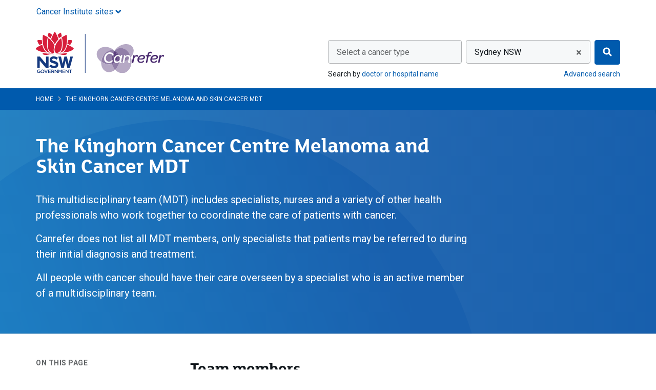

--- FILE ---
content_type: text/html; charset=utf-8
request_url: https://www.canrefer.org.au/teams/the-kinghorn-cancer-centre-melanoma-and-skin-cance
body_size: 20434
content:

<!DOCTYPE html>


<html class="no-js" lang="en">
<head >
    
    
    <meta charset="utf-8">

    
<script type="text/javascript" nonce="98i3K52aKOLFavWrWT/biUsM">
window.NREUM||(NREUM={}),__nr_require=function(t,e,n){function r(n){if(!e[n]){var o=e[n]={exports:{}};t[n][0].call(o.exports,function(e){var o=t[n][1][e];return r(o||e)},o,o.exports)}return e[n].exports}if("function"==typeof __nr_require)return __nr_require;for(var o=0;o<n.length;o++)r(n[o]);return r}({1:[function(t,e,n){function r(t){try{s.console&&console.log(t)}catch(e){}}var o,i=t("ee"),a=t(25),s={};try{o=localStorage.getItem("__nr_flags").split(","),console&&"function"==typeof console.log&&(s.console=!0,o.indexOf("dev")!==-1&&(s.dev=!0),o.indexOf("nr_dev")!==-1&&(s.nrDev=!0))}catch(c){}s.nrDev&&i.on("internal-error",function(t){r(t.stack)}),s.dev&&i.on("fn-err",function(t,e,n){r(n.stack)}),s.dev&&(r("NR AGENT IN DEVELOPMENT MODE"),r("flags: "+a(s,function(t,e){return t}).join(", ")))},{}],2:[function(t,e,n){function r(t,e,n,r,s){try{l?l-=1:o(s||new UncaughtException(t,e,n),!0)}catch(f){try{i("ierr",[f,c.now(),!0])}catch(d){}}return"function"==typeof u&&u.apply(this,a(arguments))}function UncaughtException(t,e,n){this.message=t||"Uncaught error with no additional information",this.sourceURL=e,this.line=n}function o(t,e){var n=e?null:c.now();i("err",[t,n])}var i=t("handle"),a=t(26),s=t("ee"),c=t("loader"),f=t("gos"),u=window.onerror,d=!1,p="nr@seenError",l=0;c.features.err=!0,t(1),window.onerror=r;try{throw new Error}catch(h){"stack"in h&&(t(13),t(12),"addEventListener"in window&&t(6),c.xhrWrappable&&t(14),d=!0)}s.on("fn-start",function(t,e,n){d&&(l+=1)}),s.on("fn-err",function(t,e,n){d&&!n[p]&&(f(n,p,function(){return!0}),this.thrown=!0,o(n))}),s.on("fn-end",function(){d&&!this.thrown&&l>0&&(l-=1)}),s.on("internal-error",function(t){i("ierr",[t,c.now(),!0])})},{}],3:[function(t,e,n){t("loader").features.ins=!0},{}],4:[function(t,e,n){function r(){L++,C=g.hash,this[u]=y.now()}function o(){L--,g.hash!==C&&i(0,!0);var t=y.now();this[h]=~~this[h]+t-this[u],this[d]=t}function i(t,e){E.emit("newURL",[""+g,e])}function a(t,e){t.on(e,function(){this[e]=y.now()})}var s="-start",c="-end",f="-body",u="fn"+s,d="fn"+c,p="cb"+s,l="cb"+c,h="jsTime",m="fetch",v="addEventListener",w=window,g=w.location,y=t("loader");if(w[v]&&y.xhrWrappable){var x=t(10),b=t(11),E=t(8),O=t(6),R=t(13),P=t(7),T=t(14),N=t(9),M=t("ee"),S=M.get("tracer");t(16),y.features.spa=!0;var C,L=0;M.on(u,r),M.on(p,r),M.on(d,o),M.on(l,o),M.buffer([u,d,"xhr-done","xhr-resolved"]),O.buffer([u]),R.buffer(["setTimeout"+c,"clearTimeout"+s,u]),T.buffer([u,"new-xhr","send-xhr"+s]),P.buffer([m+s,m+"-done",m+f+s,m+f+c]),E.buffer(["newURL"]),x.buffer([u]),b.buffer(["propagate",p,l,"executor-err","resolve"+s]),S.buffer([u,"no-"+u]),N.buffer(["new-jsonp","cb-start","jsonp-error","jsonp-end"]),a(T,"send-xhr"+s),a(M,"xhr-resolved"),a(M,"xhr-done"),a(P,m+s),a(P,m+"-done"),a(N,"new-jsonp"),a(N,"jsonp-end"),a(N,"cb-start"),E.on("pushState-end",i),E.on("replaceState-end",i),w[v]("hashchange",i,!0),w[v]("load",i,!0),w[v]("popstate",function(){i(0,L>1)},!0)}},{}],5:[function(t,e,n){function r(t){}if(window.performance&&window.performance.timing&&window.performance.getEntriesByType){var o=t("ee"),i=t("handle"),a=t(13),s=t(12),c="learResourceTimings",f="addEventListener",u="resourcetimingbufferfull",d="bstResource",p="resource",l="-start",h="-end",m="fn"+l,v="fn"+h,w="bstTimer",g="pushState",y=t("loader");y.features.stn=!0,t(8),"addEventListener"in window&&t(6);var x=NREUM.o.EV;o.on(m,function(t,e){var n=t[0];n instanceof x&&(this.bstStart=y.now())}),o.on(v,function(t,e){var n=t[0];n instanceof x&&i("bst",[n,e,this.bstStart,y.now()])}),a.on(m,function(t,e,n){this.bstStart=y.now(),this.bstType=n}),a.on(v,function(t,e){i(w,[e,this.bstStart,y.now(),this.bstType])}),s.on(m,function(){this.bstStart=y.now()}),s.on(v,function(t,e){i(w,[e,this.bstStart,y.now(),"requestAnimationFrame"])}),o.on(g+l,function(t){this.time=y.now(),this.startPath=location.pathname+location.hash}),o.on(g+h,function(t){i("bstHist",[location.pathname+location.hash,this.startPath,this.time])}),f in window.performance&&(window.performance["c"+c]?window.performance[f](u,function(t){i(d,[window.performance.getEntriesByType(p)]),window.performance["c"+c]()},!1):window.performance[f]("webkit"+u,function(t){i(d,[window.performance.getEntriesByType(p)]),window.performance["webkitC"+c]()},!1)),document[f]("scroll",r,{passive:!0}),document[f]("keypress",r,!1),document[f]("click",r,!1)}},{}],6:[function(t,e,n){function r(t){for(var e=t;e&&!e.hasOwnProperty(u);)e=Object.getPrototypeOf(e);e&&o(e)}function o(t){s.inPlace(t,[u,d],"-",i)}function i(t,e){return t[1]}var a=t("ee").get("events"),s=t("wrap-function")(a,!0),c=t("gos"),f=XMLHttpRequest,u="addEventListener",d="removeEventListener";e.exports=a,"getPrototypeOf"in Object?(r(document),r(window),r(f.prototype)):f.prototype.hasOwnProperty(u)&&(o(window),o(f.prototype)),a.on(u+"-start",function(t,e){var n=t[1],r=c(n,"nr@wrapped",function(){function t(){if("function"==typeof n.handleEvent)return n.handleEvent.apply(n,arguments)}var e={object:t,"function":n}[typeof n];return e?s(e,"fn-",null,e.name||"anonymous"):n});this.wrapped=t[1]=r}),a.on(d+"-start",function(t){t[1]=this.wrapped||t[1]})},{}],7:[function(t,e,n){function r(t,e,n){var r=t[e];"function"==typeof r&&(t[e]=function(){var t=i(arguments),e={};o.emit(n+"before-start",[t],e);var a;e[m]&&e[m].dt&&(a=e[m].dt);var s=r.apply(this,t);return o.emit(n+"start",[t,a],s),s.then(function(t){return o.emit(n+"end",[null,t],s),t},function(t){throw o.emit(n+"end",[t],s),t})})}var o=t("ee").get("fetch"),i=t(26),a=t(25);e.exports=o;var s=window,c="fetch-",f=c+"body-",u=["arrayBuffer","blob","json","text","formData"],d=s.Request,p=s.Response,l=s.fetch,h="prototype",m="nr@context";d&&p&&l&&(a(u,function(t,e){r(d[h],e,f),r(p[h],e,f)}),r(s,"fetch",c),o.on(c+"end",function(t,e){var n=this;if(e){var r=e.headers.get("content-length");null!==r&&(n.rxSize=r),o.emit(c+"done",[null,e],n)}else o.emit(c+"done",[t],n)}))},{}],8:[function(t,e,n){var r=t("ee").get("history"),o=t("wrap-function")(r);e.exports=r;var i=window.history&&window.history.constructor&&window.history.constructor.prototype,a=window.history;i&&i.pushState&&i.replaceState&&(a=i),o.inPlace(a,["pushState","replaceState"],"-")},{}],9:[function(t,e,n){function r(t){function e(){c.emit("jsonp-end",[],p),t.removeEventListener("load",e,!1),t.removeEventListener("error",n,!1)}function n(){c.emit("jsonp-error",[],p),c.emit("jsonp-end",[],p),t.removeEventListener("load",e,!1),t.removeEventListener("error",n,!1)}var r=t&&"string"==typeof t.nodeName&&"script"===t.nodeName.toLowerCase();if(r){var o="function"==typeof t.addEventListener;if(o){var a=i(t.src);if(a){var u=s(a),d="function"==typeof u.parent[u.key];if(d){var p={};f.inPlace(u.parent,[u.key],"cb-",p),t.addEventListener("load",e,!1),t.addEventListener("error",n,!1),c.emit("new-jsonp",[t.src],p)}}}}}function o(){return"addEventListener"in window}function i(t){var e=t.match(u);return e?e[1]:null}function a(t,e){var n=t.match(p),r=n[1],o=n[3];return o?a(o,e[r]):e[r]}function s(t){var e=t.match(d);return e&&e.length>=3?{key:e[2],parent:a(e[1],window)}:{key:t,parent:window}}var c=t("ee").get("jsonp"),f=t("wrap-function")(c);if(e.exports=c,o()){var u=/[?&](?:callback|cb)=([^&#]+)/,d=/(.*)\.([^.]+)/,p=/^(\w+)(\.|$)(.*)$/,l=["appendChild","insertBefore","replaceChild"];Node&&Node.prototype&&Node.prototype.appendChild?f.inPlace(Node.prototype,l,"dom-"):(f.inPlace(HTMLElement.prototype,l,"dom-"),f.inPlace(HTMLHeadElement.prototype,l,"dom-"),f.inPlace(HTMLBodyElement.prototype,l,"dom-")),c.on("dom-start",function(t){r(t[0])})}},{}],10:[function(t,e,n){var r=t("ee").get("mutation"),o=t("wrap-function")(r),i=NREUM.o.MO;e.exports=r,i&&(window.MutationObserver=function(t){return this instanceof i?new i(o(t,"fn-")):i.apply(this,arguments)},MutationObserver.prototype=i.prototype)},{}],11:[function(t,e,n){function r(t){var e=a.context(),n=s(t,"executor-",e),r=new f(n);return a.context(r).getCtx=function(){return e},a.emit("new-promise",[r,e],e),r}function o(t,e){return e}var i=t("wrap-function"),a=t("ee").get("promise"),s=i(a),c=t(25),f=NREUM.o.PR;e.exports=a,f&&(window.Promise=r,["all","race"].forEach(function(t){var e=f[t];f[t]=function(n){function r(t){return function(){a.emit("propagate",[null,!o],i),o=o||!t}}var o=!1;c(n,function(e,n){Promise.resolve(n).then(r("all"===t),r(!1))});var i=e.apply(f,arguments),s=f.resolve(i);return s}}),["resolve","reject"].forEach(function(t){var e=f[t];f[t]=function(t){var n=e.apply(f,arguments);return t!==n&&a.emit("propagate",[t,!0],n),n}}),f.prototype["catch"]=function(t){return this.then(null,t)},f.prototype=Object.create(f.prototype,{constructor:{value:r}}),c(Object.getOwnPropertyNames(f),function(t,e){try{r[e]=f[e]}catch(n){}}),a.on("executor-start",function(t){t[0]=s(t[0],"resolve-",this),t[1]=s(t[1],"resolve-",this)}),a.on("executor-err",function(t,e,n){t[1](n)}),s.inPlace(f.prototype,["then"],"then-",o),a.on("then-start",function(t,e){this.promise=e,t[0]=s(t[0],"cb-",this),t[1]=s(t[1],"cb-",this)}),a.on("then-end",function(t,e,n){this.nextPromise=n;var r=this.promise;a.emit("propagate",[r,!0],n)}),a.on("cb-end",function(t,e,n){a.emit("propagate",[n,!0],this.nextPromise)}),a.on("propagate",function(t,e,n){this.getCtx&&!e||(this.getCtx=function(){if(t instanceof Promise)var e=a.context(t);return e&&e.getCtx?e.getCtx():this})}),r.toString=function(){return""+f})},{}],12:[function(t,e,n){var r=t("ee").get("raf"),o=t("wrap-function")(r),i="equestAnimationFrame";e.exports=r,o.inPlace(window,["r"+i,"mozR"+i,"webkitR"+i,"msR"+i],"raf-"),r.on("raf-start",function(t){t[0]=o(t[0],"fn-")})},{}],13:[function(t,e,n){function r(t,e,n){t[0]=a(t[0],"fn-",null,n)}function o(t,e,n){this.method=n,this.timerDuration=isNaN(t[1])?0:+t[1],t[0]=a(t[0],"fn-",this,n)}var i=t("ee").get("timer"),a=t("wrap-function")(i),s="setTimeout",c="setInterval",f="clearTimeout",u="-start",d="-";e.exports=i,a.inPlace(window,[s,"setImmediate"],s+d),a.inPlace(window,[c],c+d),a.inPlace(window,[f,"clearImmediate"],f+d),i.on(c+u,r),i.on(s+u,o)},{}],14:[function(t,e,n){function r(t,e){d.inPlace(e,["onreadystatechange"],"fn-",s)}function o(){var t=this,e=u.context(t);t.readyState>3&&!e.resolved&&(e.resolved=!0,u.emit("xhr-resolved",[],t)),d.inPlace(t,g,"fn-",s)}function i(t){y.push(t),h&&(b?b.then(a):v?v(a):(E=-E,O.data=E))}function a(){for(var t=0;t<y.length;t++)r([],y[t]);y.length&&(y=[])}function s(t,e){return e}function c(t,e){for(var n in t)e[n]=t[n];return e}t(6);var f=t("ee"),u=f.get("xhr"),d=t("wrap-function")(u),p=NREUM.o,l=p.XHR,h=p.MO,m=p.PR,v=p.SI,w="readystatechange",g=["onload","onerror","onabort","onloadstart","onloadend","onprogress","ontimeout"],y=[];e.exports=u;var x=window.XMLHttpRequest=function(t){var e=new l(t);try{u.emit("new-xhr",[e],e),e.addEventListener(w,o,!1)}catch(n){try{u.emit("internal-error",[n])}catch(r){}}return e};if(c(l,x),x.prototype=l.prototype,d.inPlace(x.prototype,["open","send"],"-xhr-",s),u.on("send-xhr-start",function(t,e){r(t,e),i(e)}),u.on("open-xhr-start",r),h){var b=m&&m.resolve();if(!v&&!m){var E=1,O=document.createTextNode(E);new h(a).observe(O,{characterData:!0})}}else f.on("fn-end",function(t){t[0]&&t[0].type===w||a()})},{}],15:[function(t,e,n){function r(t){if(!i(t))return null;var e=window.NREUM;if(!e.loader_config)return null;var n=(e.loader_config.accountID||"").toString()||null,r=(e.loader_config.agentID||"").toString()||null,s=(e.loader_config.trustKey||"").toString()||null;if(!n||!r)return null;var c=a.generateCatId(),f=a.generateCatId(),u=Date.now(),d=o(c,f,u,n,r,s);return{header:d,guid:c,traceId:f,timestamp:u}}function o(t,e,n,r,o,i){var a="btoa"in window&&"function"==typeof window.btoa;if(!a)return null;var s={v:[0,1],d:{ty:"Browser",ac:r,ap:o,id:t,tr:e,ti:n}};return i&&r!==i&&(s.d.tk=i),btoa(JSON.stringify(s))}function i(t){var e=!1,n=!1,r={};if("init"in NREUM&&"distributed_tracing"in NREUM.init&&(r=NREUM.init.distributed_tracing,n=!!r.enabled),n)if(t.sameOrigin)e=!0;else if(r.allowed_origins instanceof Array)for(var o=0;o<r.allowed_origins.length;o++){var i=s(r.allowed_origins[o]);if(t.hostname===i.hostname&&t.protocol===i.protocol&&t.port===i.port){e=!0;break}}return n&&e}var a=t(23),s=t(17);e.exports={generateTracePayload:r,shouldGenerateTrace:i}},{}],16:[function(t,e,n){function r(t){var e=this.params,n=this.metrics;if(!this.ended){this.ended=!0;for(var r=0;r<p;r++)t.removeEventListener(d[r],this.listener,!1);e.aborted||(n.duration=a.now()-this.startTime,this.loadCaptureCalled||4!==t.readyState?null==e.status&&(e.status=0):i(this,t),n.cbTime=this.cbTime,u.emit("xhr-done",[t],t),s("xhr",[e,n,this.startTime]))}}function o(t,e){var n=c(e),r=t.params;r.host=n.hostname+":"+n.port,r.pathname=n.pathname,t.parsedOrigin=c(e),t.sameOrigin=t.parsedOrigin.sameOrigin}function i(t,e){t.params.status=e.status;var n=v(e,t.lastSize);if(n&&(t.metrics.rxSize=n),t.sameOrigin){var r=e.getResponseHeader("X-NewRelic-App-Data");r&&(t.params.cat=r.split(", ").pop())}t.loadCaptureCalled=!0}var a=t("loader");if(a.xhrWrappable){var s=t("handle"),c=t(17),f=t(15).generateTracePayload,u=t("ee"),d=["load","error","abort","timeout"],p=d.length,l=t("id"),h=t(21),m=t(20),v=t(18),w=window.XMLHttpRequest;a.features.xhr=!0,t(14),t(7),u.on("new-xhr",function(t){var e=this;e.totalCbs=0,e.called=0,e.cbTime=0,e.end=r,e.ended=!1,e.xhrGuids={},e.lastSize=null,e.loadCaptureCalled=!1,t.addEventListener("load",function(n){i(e,t)},!1),h&&(h>34||h<10)||window.opera||t.addEventListener("progress",function(t){e.lastSize=t.loaded},!1)}),u.on("open-xhr-start",function(t){this.params={method:t[0]},o(this,t[1]),this.metrics={}}),u.on("open-xhr-end",function(t,e){"loader_config"in NREUM&&"xpid"in NREUM.loader_config&&this.sameOrigin&&e.setRequestHeader("X-NewRelic-ID",NREUM.loader_config.xpid);var n=f(this.parsedOrigin);n&&n.header&&(e.setRequestHeader("newrelic",n.header),this.dt=n)}),u.on("send-xhr-start",function(t,e){var n=this.metrics,r=t[0],o=this;if(n&&r){var i=m(r);i&&(n.txSize=i)}this.startTime=a.now(),this.listener=function(t){try{"abort"!==t.type||o.loadCaptureCalled||(o.params.aborted=!0),("load"!==t.type||o.called===o.totalCbs&&(o.onloadCalled||"function"!=typeof e.onload))&&o.end(e)}catch(n){try{u.emit("internal-error",[n])}catch(r){}}};for(var s=0;s<p;s++)e.addEventListener(d[s],this.listener,!1)}),u.on("xhr-cb-time",function(t,e,n){this.cbTime+=t,e?this.onloadCalled=!0:this.called+=1,this.called!==this.totalCbs||!this.onloadCalled&&"function"==typeof n.onload||this.end(n)}),u.on("xhr-load-added",function(t,e){var n=""+l(t)+!!e;this.xhrGuids&&!this.xhrGuids[n]&&(this.xhrGuids[n]=!0,this.totalCbs+=1)}),u.on("xhr-load-removed",function(t,e){var n=""+l(t)+!!e;this.xhrGuids&&this.xhrGuids[n]&&(delete this.xhrGuids[n],this.totalCbs-=1)}),u.on("addEventListener-end",function(t,e){e instanceof w&&"load"===t[0]&&u.emit("xhr-load-added",[t[1],t[2]],e)}),u.on("removeEventListener-end",function(t,e){e instanceof w&&"load"===t[0]&&u.emit("xhr-load-removed",[t[1],t[2]],e)}),u.on("fn-start",function(t,e,n){e instanceof w&&("onload"===n&&(this.onload=!0),("load"===(t[0]&&t[0].type)||this.onload)&&(this.xhrCbStart=a.now()))}),u.on("fn-end",function(t,e){this.xhrCbStart&&u.emit("xhr-cb-time",[a.now()-this.xhrCbStart,this.onload,e],e)}),u.on("fetch-before-start",function(t){var e,n=t[1]||{};"string"==typeof t[0]?e=t[0]:t[0]&&t[0].url&&(e=t[0].url),e&&(this.parsedOrigin=c(e),this.sameOrigin=this.parsedOrigin.sameOrigin);var r=f(this.parsedOrigin);if(r&&r.header){var o=r.header;if("string"==typeof t[0]){var i={};for(var a in n)i[a]=n[a];i.headers=new Headers(n.headers||{}),i.headers.set("newrelic",o),this.dt=r,t.length>1?t[1]=i:t.push(i)}else t[0]&&t[0].headers&&(t[0].headers.append("newrelic",o),this.dt=r)}})}},{}],17:[function(t,e,n){var r={};e.exports=function(t){if(t in r)return r[t];var e=document.createElement("a"),n=window.location,o={};e.href=t,o.port=e.port;var i=e.href.split("://");!o.port&&i[1]&&(o.port=i[1].split("/")[0].split("@").pop().split(":")[1]),o.port&&"0"!==o.port||(o.port="https"===i[0]?"443":"80"),o.hostname=e.hostname||n.hostname,o.pathname=e.pathname,o.protocol=i[0],"/"!==o.pathname.charAt(0)&&(o.pathname="/"+o.pathname);var a=!e.protocol||":"===e.protocol||e.protocol===n.protocol,s=e.hostname===document.domain&&e.port===n.port;return o.sameOrigin=a&&(!e.hostname||s),"/"===o.pathname&&(r[t]=o),o}},{}],18:[function(t,e,n){function r(t,e){var n=t.responseType;return"json"===n&&null!==e?e:"arraybuffer"===n||"blob"===n||"json"===n?o(t.response):"text"===n||"document"===n||""===n||void 0===n?o(t.responseText):void 0}var o=t(20);e.exports=r},{}],19:[function(t,e,n){function r(){}function o(t,e,n){return function(){return i(t,[f.now()].concat(s(arguments)),e?null:this,n),e?void 0:this}}var i=t("handle"),a=t(25),s=t(26),c=t("ee").get("tracer"),f=t("loader"),u=NREUM;"undefined"==typeof window.newrelic&&(newrelic=u);var d=["setPageViewName","setCustomAttribute","setErrorHandler","finished","addToTrace","inlineHit","addRelease"],p="api-",l=p+"ixn-";a(d,function(t,e){u[e]=o(p+e,!0,"api")}),u.addPageAction=o(p+"addPageAction",!0),u.setCurrentRouteName=o(p+"routeName",!0),e.exports=newrelic,u.interaction=function(){return(new r).get()};var h=r.prototype={createTracer:function(t,e){var n={},r=this,o="function"==typeof e;return i(l+"tracer",[f.now(),t,n],r),function(){if(c.emit((o?"":"no-")+"fn-start",[f.now(),r,o],n),o)try{return e.apply(this,arguments)}catch(t){throw c.emit("fn-err",[arguments,this,t],n),t}finally{c.emit("fn-end",[f.now()],n)}}}};a("actionText,setName,setAttribute,save,ignore,onEnd,getContext,end,get".split(","),function(t,e){h[e]=o(l+e)}),newrelic.noticeError=function(t,e){"string"==typeof t&&(t=new Error(t)),i("err",[t,f.now(),!1,e])}},{}],20:[function(t,e,n){e.exports=function(t){if("string"==typeof t&&t.length)return t.length;if("object"==typeof t){if("undefined"!=typeof ArrayBuffer&&t instanceof ArrayBuffer&&t.byteLength)return t.byteLength;if("undefined"!=typeof Blob&&t instanceof Blob&&t.size)return t.size;if(!("undefined"!=typeof FormData&&t instanceof FormData))try{return JSON.stringify(t).length}catch(e){return}}}},{}],21:[function(t,e,n){var r=0,o=navigator.userAgent.match(/Firefox[\/\s](\d+\.\d+)/);o&&(r=+o[1]),e.exports=r},{}],22:[function(t,e,n){function r(t,e){var n=t.getEntries();n.forEach(function(t){"first-paint"===t.name?c("timing",["fp",Math.floor(t.startTime)]):"first-contentful-paint"===t.name&&c("timing",["fcp",Math.floor(t.startTime)])})}function o(t,e){var n=t.getEntries();n.length>0&&c("lcp",[n[n.length-1]])}function i(t){if(t instanceof u&&!p){var e,n=Math.round(t.timeStamp);e=n>1e12?Date.now()-n:f.now()-n,p=!0,c("timing",["fi",n,{type:t.type,fid:e}])}}if(!("init"in NREUM&&"page_view_timing"in NREUM.init&&"enabled"in NREUM.init.page_view_timing&&NREUM.init.page_view_timing.enabled===!1)){var a,s,c=t("handle"),f=t("loader"),u=NREUM.o.EV;if("PerformanceObserver"in window&&"function"==typeof window.PerformanceObserver){a=new PerformanceObserver(r),s=new PerformanceObserver(o);try{a.observe({entryTypes:["paint"]}),s.observe({entryTypes:["largest-contentful-paint"]})}catch(d){}}if("addEventListener"in document){var p=!1,l=["click","keydown","mousedown","pointerdown","touchstart"];l.forEach(function(t){document.addEventListener(t,i,!1)})}}},{}],23:[function(t,e,n){function r(){function t(){return e?15&e[n++]:16*Math.random()|0}var e=null,n=0,r=window.crypto||window.msCrypto;r&&r.getRandomValues&&(e=r.getRandomValues(new Uint8Array(31)));for(var o,i="xxxxxxxx-xxxx-4xxx-yxxx-xxxxxxxxxxxx",a="",s=0;s<i.length;s++)o=i[s],"x"===o?a+=t().toString(16):"y"===o?(o=3&t()|8,a+=o.toString(16)):a+=o;return a}function o(){function t(){return e?15&e[n++]:16*Math.random()|0}var e=null,n=0,r=window.crypto||window.msCrypto;r&&r.getRandomValues&&Uint8Array&&(e=r.getRandomValues(new Uint8Array(31)));for(var o=[],i=0;i<16;i++)o.push(t().toString(16));return o.join("")}e.exports={generateUuid:r,generateCatId:o}},{}],24:[function(t,e,n){function r(t,e){if(!o)return!1;if(t!==o)return!1;if(!e)return!0;if(!i)return!1;for(var n=i.split("."),r=e.split("."),a=0;a<r.length;a++)if(r[a]!==n[a])return!1;return!0}var o=null,i=null,a=/Version\/(\S+)\s+Safari/;if(navigator.userAgent){var s=navigator.userAgent,c=s.match(a);c&&s.indexOf("Chrome")===-1&&s.indexOf("Chromium")===-1&&(o="Safari",i=c[1])}e.exports={agent:o,version:i,match:r}},{}],25:[function(t,e,n){function r(t,e){var n=[],r="",i=0;for(r in t)o.call(t,r)&&(n[i]=e(r,t[r]),i+=1);return n}var o=Object.prototype.hasOwnProperty;e.exports=r},{}],26:[function(t,e,n){function r(t,e,n){e||(e=0),"undefined"==typeof n&&(n=t?t.length:0);for(var r=-1,o=n-e||0,i=Array(o<0?0:o);++r<o;)i[r]=t[e+r];return i}e.exports=r},{}],27:[function(t,e,n){e.exports={exists:"undefined"!=typeof window.performance&&window.performance.timing&&"undefined"!=typeof window.performance.timing.navigationStart}},{}],ee:[function(t,e,n){function r(){}function o(t){function e(t){return t&&t instanceof r?t:t?c(t,s,i):i()}function n(n,r,o,i){if(!p.aborted||i){t&&t(n,r,o);for(var a=e(o),s=m(n),c=s.length,f=0;f<c;f++)s[f].apply(a,r);var d=u[y[n]];return d&&d.push([x,n,r,a]),a}}function l(t,e){g[t]=m(t).concat(e)}function h(t,e){var n=g[t];if(n)for(var r=0;r<n.length;r++)n[r]===e&&n.splice(r,1)}function m(t){return g[t]||[]}function v(t){return d[t]=d[t]||o(n)}function w(t,e){f(t,function(t,n){e=e||"feature",y[n]=e,e in u||(u[e]=[])})}var g={},y={},x={on:l,addEventListener:l,removeEventListener:h,emit:n,get:v,listeners:m,context:e,buffer:w,abort:a,aborted:!1};return x}function i(){return new r}function a(){(u.api||u.feature)&&(p.aborted=!0,u=p.backlog={})}var s="nr@context",c=t("gos"),f=t(25),u={},d={},p=e.exports=o();p.backlog=u},{}],gos:[function(t,e,n){function r(t,e,n){if(o.call(t,e))return t[e];var r=n();if(Object.defineProperty&&Object.keys)try{return Object.defineProperty(t,e,{value:r,writable:!0,enumerable:!1}),r}catch(i){}return t[e]=r,r}var o=Object.prototype.hasOwnProperty;e.exports=r},{}],handle:[function(t,e,n){function r(t,e,n,r){o.buffer([t],r),o.emit(t,e,n)}var o=t("ee").get("handle");e.exports=r,r.ee=o},{}],id:[function(t,e,n){function r(t){var e=typeof t;return!t||"object"!==e&&"function"!==e?-1:t===window?0:a(t,i,function(){return o++})}var o=1,i="nr@id",a=t("gos");e.exports=r},{}],loader:[function(t,e,n){function r(){if(!E++){var t=b.info=NREUM.info,e=l.getElementsByTagName("script")[0];if(setTimeout(u.abort,3e4),!(t&&t.licenseKey&&t.applicationID&&e))return u.abort();f(y,function(e,n){t[e]||(t[e]=n)}),c("mark",["onload",a()+b.offset],null,"api");var n=l.createElement("script");n.src="https://"+t.agent,e.parentNode.insertBefore(n,e)}}function o(){"complete"===l.readyState&&i()}function i(){c("mark",["domContent",a()+b.offset],null,"api")}function a(){return O.exists&&performance.now?Math.round(performance.now()):(s=Math.max((new Date).getTime(),s))-b.offset}var s=(new Date).getTime(),c=t("handle"),f=t(25),u=t("ee"),d=t(24),p=window,l=p.document,h="addEventListener",m="attachEvent",v=p.XMLHttpRequest,w=v&&v.prototype;NREUM.o={ST:setTimeout,SI:p.setImmediate,CT:clearTimeout,XHR:v,REQ:p.Request,EV:p.Event,PR:p.Promise,MO:p.MutationObserver};var g=""+location,y={beacon:"bam.nr-data.net",errorBeacon:"bam.nr-data.net",agent:"js-agent.newrelic.com/nr-spa-1167.min.js"},x=v&&w&&w[h]&&!/CriOS/.test(navigator.userAgent),b=e.exports={offset:s,now:a,origin:g,features:{},xhrWrappable:x,userAgent:d};t(19),t(22),l[h]?(l[h]("DOMContentLoaded",i,!1),p[h]("load",r,!1)):(l[m]("onreadystatechange",o),p[m]("onload",r)),c("mark",["firstbyte",s],null,"api");var E=0,O=t(27)},{}],"wrap-function":[function(t,e,n){function r(t){return!(t&&t instanceof Function&&t.apply&&!t[a])}var o=t("ee"),i=t(26),a="nr@original",s=Object.prototype.hasOwnProperty,c=!1;e.exports=function(t,e){function n(t,e,n,o){function nrWrapper(){var r,a,s,c;try{a=this,r=i(arguments),s="function"==typeof n?n(r,a):n||{}}catch(f){p([f,"",[r,a,o],s])}u(e+"start",[r,a,o],s);try{return c=t.apply(a,r)}catch(d){throw u(e+"err",[r,a,d],s),d}finally{u(e+"end",[r,a,c],s)}}return r(t)?t:(e||(e=""),nrWrapper[a]=t,d(t,nrWrapper),nrWrapper)}function f(t,e,o,i){o||(o="");var a,s,c,f="-"===o.charAt(0);for(c=0;c<e.length;c++)s=e[c],a=t[s],r(a)||(t[s]=n(a,f?s+o:o,i,s))}function u(n,r,o){if(!c||e){var i=c;c=!0;try{t.emit(n,r,o,e)}catch(a){p([a,n,r,o])}c=i}}function d(t,e){if(Object.defineProperty&&Object.keys)try{var n=Object.keys(t);return n.forEach(function(n){Object.defineProperty(e,n,{get:function(){return t[n]},set:function(e){return t[n]=e,e}})}),e}catch(r){p([r])}for(var o in t)s.call(t,o)&&(e[o]=t[o]);return e}function p(e){try{t.emit("internal-error",e)}catch(n){}}return t||(t=o),n.inPlace=f,n.flag=a,n}},{}]},{},["loader",2,16,5,3,4]);
;NREUM.loader_config={accountID:"916273",trustKey:"916273",agentID:"26836139",licenseKey:"64a96d22ef",applicationID:"273606240"}
;NREUM.info={beacon:"bam.nr-data.net",errorBeacon:"bam.nr-data.net",licenseKey:"64a96d22ef",applicationID:"273606240",sa:1}
</script>


    
    <meta name="viewport" content="width=device-width, initial-scale=1">

    <meta name="robots" content="index" />

    
    <title>The Kinghorn Cancer Centre Melanoma and Skin Cancer MDT - Canrefer</title>


    <link rel="apple-touch-icon" sizes="180x180" href="/Content/images/icons/apple-touch-icon.png">
<link rel="icon" type="image/png" sizes="32x32" href="/Content/images/icons/favicon-32x32.png">
<link rel="icon" type="image/png" sizes="16x16" href="/Content/images/icons/favicon-16x16.png">
<link rel="manifest" href="/Content/images/icons/site.webmanifest">
<link rel="mask-icon" href="/Content/images/icons/safari-pinned-tab.svg" color="#005aad">
<link rel="shortcut icon" href="/Content/images/icons/favicon.ico">
<meta name="msapplication-TileColor" content="#00aba9">
<meta name="msapplication-TileImage" content="/Content/images/icons/mstile-144x144.png">
<meta name="msapplication-config" content="/Content/images/icons/browserconfig.xml">
<meta name="theme-color" content="#005aad">

    
    
    


    
    <link href="/Content/css?v=DDj5bAOB5vz9T6nJ0M3IDqhPfdMqX9fqU4PdxUXylZs1" rel="stylesheet"/>

    <link href="https://fonts.googleapis.com/css?family=Roboto:400,700" rel="stylesheet">

    
    <meta name="description" content="Find contact details for specialists on this multidisciplinary team, who treat people with melanoma and work at, or with, St Vincent&#39;s Hospital.">
    
                    

    <!-- Google Tag Manager -->
    <script type="text/javascript" nonce="98i3K52aKOLFavWrWT/biUsM">
        dataLayer = [];
        (function (w, d, s, l, i) {
            w[l] = w[l] || []; w[l].push({
                'gtm.start':
                    new Date().getTime(), event: 'gtm.js'
            }); var f = d.getElementsByTagName(s)[0],
                j = d.createElement(s), dl = l != 'dataLayer' ? '&l=' + l : ''; j.async = true; j.src =
                    'https://www.googletagmanager.com/gtm.js?id=' + i + dl; var n = d.querySelector('[nonce]');
            n && j.setAttribute('nonce', n.nonce || n.getAttribute('nonce')); f.parentNode.insertBefore(j, f);
        })(window, document, 'script', 'dataLayer', 'GTM-58DWCZ');
    </script>
    <!-- End Google Tag Manager -->
    <!-- Hotjar Tracking Code for https://www.canrefer.org.au/ -->
    <script type="text/javascript" nonce="98i3K52aKOLFavWrWT/biUsM">
        (function (h, o, t, j, a, r) {
            h.hj = h.hj || function () { (h.hj.q = h.hj.q || []).push(arguments) };
            h._hjSettings = { hjid: 2718527, hjsv: 6 };
            a = o.getElementsByTagName('head')[0];
            r = o.createElement('script'); r.async = 1;
            r.src = t + h._hjSettings.hjid + j + h._hjSettings.hjsv;
            a.appendChild(r);
        })(window, document, 'https://static.hotjar.com/c/hotjar-', '.js?sv=');
    </script>
</head>
<body class="teampage-index">
    
    <nav class="skip-to">
        <a href="#main" class="sr-only sr-only-focusable">Skip to main content</a>
    </nav>
    <div class="wrapper">
    <header class="header">
        <div id="topnav" class="container">
            <div class="row">
                
<div id="topnav-sites" class="col d-none d-lg-block mb-2">
    <div class="dropdown">
        <a class="btn btn-link pl-0 dropdown-toggle" href="#" role="button" id="dropdownMenuLink" data-toggle="dropdown" aria-haspopup="true" aria-expanded="false">
            Cancer Institute sites <span class="fa fa-angle-down" aria-hidden="true"></span>
        </a>
        <div class="dropdown-menu" aria-labelledby="dropdownMenuLink">
                <a href="https://www.cancer.nsw.gov.au/" class="dropdown-item">
                    <strong>Cancer Institute NSW</strong><br><small>NSW cancer control agency</small>
                </a>
                <a href="https://patients.cancer.nsw.gov.au" class="dropdown-item">
                    <strong>Patient information</strong><br><small>Resources for people affected by cancer</small>
                </a>
                <a href="https://www.eviq.org.au" class="dropdown-item">
                    <strong>eviQ</strong><br><small>Cancer treatments</small>
                </a>
                <a href="https://education.eviq.org.au" class="dropdown-item">
                    <strong>eviQ Education</strong><br><small>Cancer education</small>
                </a>
                <a href="https://www.breastscreen.nsw.gov.au" class="dropdown-item">
                    <strong>BreastScreen NSW</strong><br><small>Detect breast cancer early</small>
                </a>
                <a href="https://www.icanquit.com.au" class="dropdown-item">
                    <strong>iCanQuit</strong><br><small>Learn how to quit smoking</small>
                </a>
        </div>
    </div>
</div>
       
            </div>
        </div> <!-- /#topnav -->
        <div id="logosearch" class="container">
            <div class="row">
                <div id="logo" class="col flex-grow-0 mr-auto">
                    <a href="/" class="logo">
                        <img src="/Content/Images/canrefer-logo-w.svg" alt="Canrefer" class="d-block d-lg-none mobile-logo">
                        <img src="/Content/Images/canrefer-logo.svg" alt="Canrefer" class="d-none d-lg-inline-block desktop-logo">
                    </a>
                </div>
<div id="search" class="col pt-2 d-none d-lg-block">
    <div id="searchtabs" class="tab-content">
        <div class="tab-pane  active show" id="searchlocation" role="tabpanel">
            <form class="form-inline searchForm" novalidate>
                <div class="d-flex justify-content-between w-100">
                    <div class="flex-grow-1">
                        <label for="cancertype" class="sr-only">Search for</label>
                        <select class="form-control" id="cancertype"
                                name="cancertype" data-placeholder="Select a cancer type" required="" style="width:100%;">
                            <option></option>
                        </select>
                    </div>
                    <div class="flex-grow-1 ml-1">
                        <label for="location" class="sr-only">Near</label>
                        <select class="form-control" id="location" name="location" data-placeholder="Enter a suburb or postcode" required="" style="width:100%;">
                            <option></option>
                        </select>
                    </div>
                    <div class="ml-1">
                        <button type="submit" class="btn btn-primary" aria-label="Find">
                            <span class="fas fa-search" aria-hidden="true"></span>
                        </button>
                    </div>
                </div>
            </form>
            <div class="small mt-1">
                <a href="/search" class="float-right">Advanced search</a>
                Search by <a href="javascript:void(0);" class="switchtab" aria-label="Search by doctor or hospital name">doctor or hospital name</a>
            </div>
            <span class="msg"></span>
        </div>
        <div class="tab-pane  " id="searchname" role="tabpanel">
            <form id="searchnameForm" novalidate>
                <div class="d-flex justify-content-between w-100">
                    <div class="flex-grow-1">
                        <label for="searchbyname" class="sr-only">Search for</label>
                        <select class="form-control" id="searchbyname" name="searchbyname" data-placeholder="Enter a specialist, team or service name" required="" style="width:100%;">
                            <option></option>
                        </select>
                    </div>
                </div>
            </form>
            <div class="small mt-1">
                <a href="/search" class="float-right">Advanced search</a>
                Search by <a href="javascript:void(0);" class="switchtab" aria-label="Search by cancer type and location">cancer type and location</a>
            </div>
            <span class="msg"></span>
        </div>
    </div>
</div>                <div id="top-menu-mobile" class="d-flex d-lg-none align-items-center justify-content-end">
                    <span class="btn btn-link fa fa-search" aria-hidden="true"></span><span class="sr-only">Find</span>
                </div>
            </div>
        </div>
    </header>
</div>

    <main id="main" role="main" tabindex="-1">
<div class="breadcrumb-nav breadcrumb-inverse d-print-none no-glossary">
    <div class="container">
        <nav aria-label="breadcrumb">
            <ol class="breadcrumb">
                <li class="breadcrumb-item"><a href="/" tabindex="0">Home</a></li>
                        <li class="breadcrumb-item active"
                             aria-current=&quot;page&quot; >
THE KINGHORN CANCER CENTRE MELANOMA AND SKIN CANCER MDT                        </li>

            </ol>
        </nav>
    </div>
</div>        

<section class="section section-intro section-inverse">
    <div class="container">
        <div class="row">
            <div class="col-lg-9">
                    <h1>The Kinghorn Cancer Centre Melanoma and Skin Cancer MDT</h1>

                    <div class="mt-4">
                        <p>This multidisciplinary team (MDT)&nbsp;includes specialists, nurses and a variety of other health professionals who work together to coordinate&nbsp;the care of patients with&nbsp;cancer.</p>

<p>Canrefer does not list all MDT members, only specialists that patients may be referred to during their initial diagnosis and treatment.</p>

<p>All people with cancer should have their care overseen by a specialist who is an active member of a multidisciplinary team.</p>
                    </div>
            </div>
        </div>
    </div>
    <div class="background-circles-container"></div>
</section>

    <section class="section">
        <div class="container">
            <div class="row row-lg">
                <div class="col-md-3 sidebar-list">
                         <div class="position-sticky no-glossary">
        <h6 class="list-sidebar-header">On this page</h6>
        <ul class="list-sidebar">
                <li>
                    <a href="#team-members">Team members</a>
                </li>
                <li>
                    <a href="#services">Cancer services</a>
                </li>
        </ul>
        <p class="d-none d-md-block"><a href="#topnav" class="dimgray">Back to top <span class="fas fa-angle-up fa-sm" aria-hidden="true"></span></a></p>
    </div>

                </div>
                <div class="col-md-9 col-lg-7 content glossary-zone">
                        <h2 id="team-members">Team members</h2>
                        <p>The following cancer specialists are active members of this multidisciplinary cancer care team:</p>
                        <div class="accordion accordion-inversed" id="specialist-accordion">
    <div class="card">
        <h4 class="card-header" id="specialist-surgeon-header">
            <a href="javascript:void(0);" class="collapsed" data-toggle="collapse" data-target="#specialist-surgeon-collaspe" aria-expanded="false" aria-controls="specialist-surgeon-collaspe">
                Surgeons <span class="caret"></span>
            </a>
        </h4>
        <div id="specialist-surgeon-collaspe" class="collapse" aria-labelledby="specialist-surgeon-header" data-parent="#specialist-surgeon-header">
            <ul class="list-group list-group-flush">
<li class="list-group-item d-flex align-items-center">
    <a href="/specialists/jessica-wong" class="w-100" rel="external">
        <div class="d-flex flex-column">
            <span class="font-weight-bold">Dr Jessica Wong</span>
            <small class="dimgray">
                Breast Surgeon, Endocrine Surgeon, Surgical Oncologist in Darlinghurst
                    <span>(1.65km)</span>
            </small>
        </div>
    </a>
    </li><li class="list-group-item d-flex align-items-center">
    <a href="/specialists/kim-isaacs" class="w-100" rel="external">
        <div class="d-flex flex-column">
            <span class="font-weight-bold">Dr Kim Isaacs</span>
            <small class="dimgray">
                Surgical Oncologist in Darlinghurst
                    <span>(1.65km)</span>
            </small>
        </div>
    </a>
    </li><li class="list-group-item d-flex align-items-center">
    <a href="/specialists/anthony-chambers" class="w-100" rel="external">
        <div class="d-flex flex-column">
            <span class="font-weight-bold">Dr Anthony Chambers</span>
            <small class="dimgray">
                Surgical Oncologist in Darlinghurst
                    <span>(1.66km)</span>
            </small>
        </div>
    </a>
    </li><li class="list-group-item d-flex align-items-center">
    <a href="/specialists/elias-moisidis" class="w-100" rel="external">
        <div class="d-flex flex-column">
            <span class="font-weight-bold">Dr Elias Moisidis</span>
            <small class="dimgray">
                Plastic Surgeon in Darlinghurst
                    <span>(1.66km)</span>
            </small>
        </div>
    </a>
    <a href="/specialists/elias-moisidis" class="ml-auto" tabindex="0" data-toggle="popover" data-placement="top" data-content="Dr Elias Moisidis speaks a language other than English, Click for more information." aria-label="Dr Elias Moisidis speaks a language other than English, Click for more information." data-original-title="" title="">
        <img src="/content/images/diverse-communities-blue-circle.svg" height="32" width="32" alt="" />
    </a>
    </li><li class="list-group-item d-flex align-items-center">
    <a href="/specialists/james-southwell-keely" class="w-100" rel="external">
        <div class="d-flex flex-column">
            <span class="font-weight-bold">Dr James Southwell-Keely</span>
            <small class="dimgray">
                Plastic Surgeon in Darlinghurst
                    <span>(1.66km)</span>
            </small>
        </div>
    </a>
    <a href="/specialists/james-southwell-keely" class="ml-auto" tabindex="0" data-toggle="popover" data-placement="top" data-content="Dr James Southwell-Keely speaks a language other than English, Click for more information." aria-label="Dr James Southwell-Keely speaks a language other than English, Click for more information." data-original-title="" title="">
        <img src="/content/images/diverse-communities-blue-circle.svg" height="32" width="32" alt="" />
    </a>
    </li><li class="list-group-item d-flex align-items-center">
    <a href="/specialists/april-wong" class="w-100" rel="external">
        <div class="d-flex flex-column">
            <span class="font-weight-bold">Dr April Wong</span>
            <small class="dimgray">
                Breast Surgeon in Potts Point
                    <span>(1.68km)</span>
            </small>
        </div>
    </a>
    </li><li class="list-group-item d-flex align-items-center">
    <a href="/specialists/roger-haddad" class="w-100" rel="external">
        <div class="d-flex flex-column">
            <span class="font-weight-bold">Dr Roger Haddad</span>
            <small class="dimgray">
                Plastic Surgeon in Bondi Junction
                    <span>(4.57km)</span>
            </small>
        </div>
    </a>
    </li>
                </ul>
            </div>
            </div>
    <div class="card">
        <h4 class="card-header" id="specialist-medical-oncologist-header">
            <a href="javascript:void(0);" class="collapsed" data-toggle="collapse" data-target="#specialist-medical-oncologist-collaspe" aria-expanded="false" aria-controls="specialist-medical-oncologist-collaspe">
                Medical Oncologists <span class="caret"></span>
            </a>
        </h4>
        <div id="specialist-medical-oncologist-collaspe" class="collapse" aria-labelledby="specialist-medical-oncologist-header" data-parent="#specialist-medical-oncologist-header">
            <ul class="list-group list-group-flush">
<li class="list-group-item d-flex align-items-center">
    <a href="/specialists/anthony-joshua" class="w-100" rel="external">
        <div class="d-flex flex-column">
            <span class="font-weight-bold">A/Prof Anthony Joshua</span>
            <small class="dimgray">
                Medical Oncologist in Darlinghurst
                    <span>(1.57km)</span>
            </small>
        </div>
    </a>
    <a href="/specialists/anthony-joshua" class="ml-auto" tabindex="0" data-toggle="popover" data-placement="top" data-content="A/Prof Anthony Joshua speaks a language other than English, Click for more information." aria-label="A/Prof Anthony Joshua speaks a language other than English, Click for more information." data-original-title="" title="">
        <img src="/content/images/diverse-communities-blue-circle.svg" height="32" width="32" alt="" />
    </a>
    </li><li class="list-group-item d-flex align-items-center">
    <a href="/specialists/rasha-cosman-1" class="w-100" rel="external">
        <div class="d-flex flex-column">
            <span class="font-weight-bold">Dr Rasha Cosman</span>
            <small class="dimgray">
                Medical Oncologist in Darlinghurst
                    <span>(1.59km)</span>
            </small>
        </div>
    </a>
    <a href="/specialists/rasha-cosman-1" class="ml-auto" tabindex="0" data-toggle="popover" data-placement="top" data-content="Dr Rasha Cosman speaks a language other than English, Click for more information." aria-label="Dr Rasha Cosman speaks a language other than English, Click for more information." data-original-title="" title="">
        <img src="/content/images/diverse-communities-blue-circle.svg" height="32" width="32" alt="" />
    </a>
    </li>
                </ul>
            </div>
            </div>
    <div class="card">
        <h4 class="card-header" id="specialist-radiation-oncologist-header">
            <a href="javascript:void(0);" class="collapsed" data-toggle="collapse" data-target="#specialist-radiation-oncologist-collaspe" aria-expanded="false" aria-controls="specialist-radiation-oncologist-collaspe">
                Radiation Oncologists <span class="caret"></span>
            </a>
        </h4>
        <div id="specialist-radiation-oncologist-collaspe" class="collapse" aria-labelledby="specialist-radiation-oncologist-header" data-parent="#specialist-radiation-oncologist-header">
            <ul class="list-group list-group-flush">
<li class="list-group-item d-flex align-items-center">
    <a href="/specialists/dion-forstner" class="w-100" rel="external">
        <div class="d-flex flex-column">
            <span class="font-weight-bold">A/Prof Dion Forstner</span>
            <small class="dimgray">
                Radiation Oncologist in Darlinghurst
                    <span>(1.65km)</span>
            </small>
        </div>
    </a>
    </li><li class="list-group-item d-flex align-items-center">
    <a href="/specialists/farshad-kasraei" class="w-100" rel="external">
        <div class="d-flex flex-column">
            <span class="font-weight-bold">Dr Farshad Kasraei</span>
            <small class="dimgray">
                Radiation Oncologist in Darlinghurst
                    <span>(1.65km)</span>
            </small>
        </div>
    </a>
    <a href="/specialists/farshad-kasraei" class="ml-auto" tabindex="0" data-toggle="popover" data-placement="top" data-content="Dr Farshad Kasraei speaks a language other than English, Click for more information." aria-label="Dr Farshad Kasraei speaks a language other than English, Click for more information." data-original-title="" title="">
        <img src="/content/images/diverse-communities-blue-circle.svg" height="32" width="32" alt="" />
    </a>
    </li><li class="list-group-item d-flex align-items-center">
    <a href="/specialists/monique-heinke" class="w-100" rel="external">
        <div class="d-flex flex-column">
            <span class="font-weight-bold">Dr Monique Heinke</span>
            <small class="dimgray">
                Radiation Oncologist in Darlinghurst
                    <span>(1.65km)</span>
            </small>
        </div>
    </a>
    </li>
                </ul>
            </div>
            </div>
    <div class="card">
        <h4 class="card-header" id="specialist-other-specialists-header">
            <a href="javascript:void(0);" class="collapsed" data-toggle="collapse" data-target="#specialist-other-specialists-collaspe" aria-expanded="false" aria-controls="specialist-other-specialists-collaspe">
                Other specialists <span class="caret"></span>
            </a>
        </h4>
        <div id="specialist-other-specialists-collaspe" class="collapse" aria-labelledby="specialist-other-specialists-header" data-parent="#specialist-other-specialists-header">
            <ul class="list-group list-group-flush">
<li class="list-group-item d-flex align-items-center">
    <a href="/specialists/margot-whitfield" class="w-100" rel="external">
        <div class="d-flex flex-column">
            <span class="font-weight-bold">Dr Margot Whitfield</span>
            <small class="dimgray">
                Dermatologist in Darlinghurst
                    <span>(0.95km)</span>
            </small>
        </div>
    </a>
    </li><li class="list-group-item d-flex align-items-center">
    <a href="/specialists/vanessa-paddon" class="w-100" rel="external">
        <div class="d-flex flex-column">
            <span class="font-weight-bold">Dr Vanessa Paddon</span>
            <small class="dimgray">
                Dermatologist in Darlinghurst
                    <span>(1.59km)</span>
            </small>
        </div>
    </a>
    </li><li class="list-group-item d-flex align-items-center">
    <a href="/specialists/rhonda-harvey" class="w-100" rel="external">
        <div class="d-flex flex-column">
            <span class="font-weight-bold">Dr Rhonda Harvey</span>
            <small class="dimgray">
                Dermatologist in Waterloo
                    <span>(3.21km)</span>
            </small>
        </div>
    </a>
    <a href="/specialists/rhonda-harvey" class="ml-auto" tabindex="0" data-toggle="popover" data-placement="top" data-content="Dr Rhonda Harvey speaks a language other than English, Click for more information." aria-label="Dr Rhonda Harvey speaks a language other than English, Click for more information." data-original-title="" title="">
        <img src="/content/images/diverse-communities-blue-circle.svg" height="32" width="32" alt="" />
    </a>
    </li>
                </ul>
            </div>
            </div>
                        </div>
                                                                <h2 id="services">Cancer services</h2>
                        <p>The following cancer services are linked to this multidisciplinary cancer care team:</p>
                        <ul class="list-group list-group-flush">
                                    <li class="list-group-item d-flex align-items-center">
                                        <a href="/services/st-vincent-s-hospital" class="d-flex align-items-center w-100">
                                            <div class="d-flex flex-column">
                                                <span class="font-weight-bold">St Vincent&#39;s Hospital</span>
                                                <small class="black">Public Hospital in Darlinghurst
(1.68km)                                                </small>
                                            </div>
                                            <div class="ml-auto">
                                                <span class="fas fa-chevron-right fa-fw onhover" aria-hidden="true"></span>
                                            </div>
                                        </a>
                                    </li>
                            
                                    <li class="list-group-item d-flex align-items-center">
                                        <a href="/services/st-vincent-s-private-hospital-sydney" class="d-flex align-items-center w-100">
                                            <div class="d-flex flex-column">
                                                <span class="font-weight-bold">St Vincent&#39;s Private Hospital Sydney</span>
                                                <small class="black">Private Hospital in Darlinghurst
(1.64km)                                                </small>
                                            </div>
                                            <div class="ml-auto">
                                                <span class="fas fa-chevron-right fa-fw onhover" aria-hidden="true"></span>
                                            </div>
                                        </a>
                                    </li>
                        </ul>

                        <hr />
    <p class="small dimgray">
        Last modified date:
        <time datetime="2023-11-28T14:49:47">
            28 November 2023
        </time>
    </p>

                </div>
            </div>
        </div>
    </section>



        
<section class="section bg-snow section-related-page">
    <div class="container">
        <h3 class="section-heading">You may also be interested in</h3>
        <div class="row cards justify-content-center">
                <div class="col-sm-3 text-center mb-3">
                    <a href="https://canceraustralia.gov.au/clinical-best-practice/multidisciplinary-care/all-about-multidisciplinary-care/benefits-multidisciplinary-care" target="_blank" class="card h-100">
                        <div class="card-body">
                            <h3>Benefits of cancer care teams</h3>
                            <p>Research shows that people who have their care managed by a multidisciplinary team are better off overall.&nbsp;</p>
                        </div>
                    </a>
                </div>
                <div class="col-sm-3 text-center mb-3">
                    <a href="https://www.icanquit.com.au/" target="_blank" class="card h-100">
                        <div class="card-body">
                            <h3>Stopping smoking</h3>
                            <p>Evidence suggests that stopping smoking after a cancer diagnosis improves survival.</p>
                        </div>
                    </a>
                </div>
                <div class="col-sm-3 text-center mb-3">
                    <a href="https://patients.cancer.nsw.gov.au/finding-support/cancer-costs" target="_blank" class="card h-100">
                        <div class="card-body">
                            <h3>Cancer costs</h3>
                            <p>The cost of doctors&#39; visits, tests and treatment can vary. Ask what you will have to pay. Some help with costs may&nbsp;be available.</p>
                        </div>
                    </a>
                </div>
                <div class="col-sm-3 text-center mb-3">
                    <a href="https://www.cancer.nsw.gov.au/cancer-care-tips" target="_blank" class="card h-100">
                        <div class="card-body">
                            <h3>Cancer TIPS</h3>
                            <p>Team, Involvement, Plan, Support -&nbsp;is a guide to&nbsp;help you manage your cancer care.</p>
                        </div>
                    </a>
                </div>
                <div class="col-sm-3 text-center mb-3">
                    <a href="https://www.cancer.nsw.gov.au/data-research/clinical-trials/clinical-trials-in-nsw-list" target="_blank" class="card h-100">
                        <div class="card-body">
                            <h3>Clinical trials</h3>
                            <p>Cancer clinical trials are available in hospitals and cancer centres across NSW and the ACT.</p>
                        </div>
                    </a>
                </div>
        </div>
    </div>
</section>

<section class="section section-cta text-center">
    Found incorrect information on this page? <a href="/pages/feedback?ref=%2fteams%2fthe-kinghorn-cancer-centre-melanoma-and-skin-cance"  target="_blank">Let us know</a>
</section>
        <div class="searchpanel bg-snow d-none p-4 d-lg-none">
            <div id="searchtabs-mb" class="tab-content">
    <div class="tab-pane active show" id="searchlocation" role="tabpanel">
        <form class="searchForm-mb" novalidate>
            <fieldset>
                <legend class="sr-only">Select a cancer type and location</legend>
                <div class="form-group">
                    <label for="cancertype-mb" class="sr-only">Search for</label>
                    <select class="form-control" id="cancertype-mb"
                            name="cancertype-mb" data-placeholder="Select a cancer type" required="" style="width:100%;">
                        <option></option>
                    </select>
                </div>
                <div class="form-group">
                    <label for="location-mb" class="sr-only">Near</label>
                    <select class="form-control" id="location-mb" name="location-mb" data-placeholder="Enter a suburb or postcode" required="" style="width:100%;">
                        <option></option>
                    </select>
                </div>
                <button type="submit" class="btn btn-primary btn-block btn-submit">Find</button>
            </fieldset>
        </form>
        <div class="small">
            <a href="/search" class="float-right">Advanced search</a>
            Search by <a href="javascript:void(0);" class="switchtab" aria-label="Search by doctor or hospital name">doctor or hospital name</a>
        </div>
        <span class="msg"></span>
    </div>
    <div class="tab-pane" id="searchname" role="tabpanel">
        <form id="searchnameFormMobile" novalidate>
            <fieldset>
                <legend class="sr-only">doctor or hospital name</legend>
                <div class="form-group">
                    <label for="searchbyname-mb" class="sr-only">Search for</label>
                    <select class="form-control" id="searchbyname-mb" name="searchbyname"-mb data-placeholder="Enter a specialist, team or service name" required="" style="width:100%;">
                        <option></option>
                    </select>
                </div>
            </fieldset>
        </form>
        <div class="small">
            <a href="/search" class="float-right">Advanced search</a>
            Search by <a href="javascript:void(0);" class="switchtab" aria-label="Search by cancer type and location">cancer type and location</a>
        </div>
        <span class="msg"></span>
    </div>
</div>
        </div>
        <div class="container">
            <!--[if lt IE 8]>
            <div class="alert alert-warning" role="alert">
                <p>You are using an outdated browser. Please <a class="alert-link" href="http://browsehappy.com/">upgrade your browser</a> to improve your experience.</p>
            </div>
            <![endif]-->


            




        </div>
    </main>
    <footer class="footer" style="overflow-y: auto;">
    <div class="container">
        <div class="logos nologo">
            <img src="/Content/Images/waratah_reversed.svg" role="img" alt="NSW Government">
            <div class="text">
                <a href="https://www.cancer.nsw.gov.au" target="_blank">Cancer Institute NSW</a>
            </div>
        </div>
<div class="row">
<div class="col-lg">
<h4>Links</h4>

<ul class="list-unstyled">
	<li><a href="/pages/about-us">About us</a></li>
	<li><a href="/pages/accessibility">Accessibility</a></li>
	<li><a href="/Pages/Copyright-and-Disclaimer">Copyright and Disclaimer</a></li>
	<li><a href="/pages/privacy">Privacy policy</a></li>
</ul>
</div>

<div class="col-lg-5">
<h4>Contact information</h4>

<ul class="list-unstyled">
	<li><a href="/pages/contact-us">Contact Canrefer</a></li>
</ul>

<p>&nbsp;</p>

<ul class="list-unstyled">
	<li>
	<p class="postal">Locked Bag&nbsp;2030, St Leonards&nbsp;NSW 1590</p>
	<br class="hidden-xs" />
	Level 4, 1 Reserve Road<br />
	St Leonards NSW 2065</li>
</ul>
</div>

<div class="col-lg">
<h4>Our sites</h4>

<ul class="list-unstyled">
	<li><a href="https://www.cancer.nsw.gov.au/" target="_blank">Cancer Institute NSW</a></li>
	<li><a href="https://patients.cancer.nsw.gov.au/" target="_blank">Patient Information</a></li>
	<li><a href="https://www.eviq.org.au/" target="_blank">eviQ</a></li>
	<li><a href="https://education.eviq.org.au/" target="_blank">eviQ Education</a></li>
	<li><a href="https://www.icanquit.com.au/" target="_blank">iCanQuit</a></li>
	<li><a href="https://www.breastscreen.nsw.gov.au/" target="_blank">BreastScreen NSW</a></li>
</ul>
</div>
</div>

<hr />
<div class="text-center small">
<p>We acknowledge the traditional custodians of the lands on which we work and live, and recognise their&nbsp;continuing connection to land, water and community.&nbsp;We pay our respect to Elders past and present.</p>
</div>    </div>
</footer>
    

    <div class="device-xs visible-xs"></div>
    <div class="device-sm visible-sm"></div>
    <div class="device-md visible-md"></div>
    <div class="device-lg visible-lg"></div>


    <script src="/scripts/bundles?v=no4u92fCOtubNmdqxEQf-BhX_45OUDeCt4bXubE5cVE1"></script>

    
    <span class="sr-only sr-message" aria-live="assertive"></span>
    <script type="text/javascript" nonce="98i3K52aKOLFavWrWT/biUsM">
        var cancerTypeContainerAlias = "/cancer-types";
        var glossaryDataApiUrl = "https://www.cancer.nsw.gov.au/api/glossary";
    </script>
        <script type="application/ld+json" nonce="98i3K52aKOLFavWrWT/biUsM">
        {"@context":"http://schema.org","@type":"WebPage","name":"The Kinghorn Cancer Centre Melanoma and Skin Cancer MDT - Canrefer","description":"Find contact details for specialists on this multidisciplinary team, who treat people with melanoma and work at, or with, St Vincent's Hospital.","dateModified":"2023-11-28T14:49:47.2325163","mainEntity":{"@type":"MedicalOrganization","name":"The Kinghorn Cancer Centre Melanoma and Skin Cancer MDT","member":[{"name":"Dr Jessica Wong","url":"https://www.canrefer.org.au/specialists/jessica-wong","@type":"Person"},{"name":"Dr Kim Isaacs","url":"https://www.canrefer.org.au/specialists/kim-isaacs","@type":"Person"},{"name":"Dr Anthony Chambers","url":"https://www.canrefer.org.au/specialists/anthony-chambers","@type":"Person"},{"name":"Dr Elias Moisidis","url":"https://www.canrefer.org.au/specialists/elias-moisidis","@type":"Person"},{"name":"Dr James Southwell-Keely","url":"https://www.canrefer.org.au/specialists/james-southwell-keely","@type":"Person"},{"name":"Dr April Wong","url":"https://www.canrefer.org.au/specialists/april-wong","@type":"Person"},{"name":"Dr Roger Haddad","url":"https://www.canrefer.org.au/specialists/roger-haddad","@type":"Person"},{"name":"A/Prof Anthony Joshua","url":"https://www.canrefer.org.au/specialists/anthony-joshua","@type":"Person"},{"name":"Dr Rasha Cosman","url":"https://www.canrefer.org.au/specialists/rasha-cosman-1","@type":"Person"},{"name":"A/Prof Dion Forstner","url":"https://www.canrefer.org.au/specialists/dion-forstner","@type":"Person"},{"name":"Dr Farshad Kasraei","url":"https://www.canrefer.org.au/specialists/farshad-kasraei","@type":"Person"},{"name":"Dr Monique Heinke","url":"https://www.canrefer.org.au/specialists/monique-heinke","@type":"Person"},{"name":"Dr Margot Whitfield","url":"https://www.canrefer.org.au/specialists/margot-whitfield","@type":"Person"},{"name":"Dr Vanessa Paddon","url":"https://www.canrefer.org.au/specialists/vanessa-paddon","@type":"Person"},{"name":"Dr Rhonda Harvey","url":"https://www.canrefer.org.au/specialists/rhonda-harvey","@type":"Person"}],"parentOrganization":[{"name":"St Vincent's Hospital","url":"https://www.canrefer.org.au/services/st-vincent-s-hospital","@type":"MedicalOrganization"}]}}
    </script>

    <script type="text/javascript" nonce="98i3K52aKOLFavWrWT/biUsM">
        window._monsido = window._monsido ||
        {
            token: "Y9IQNon3vxcNQS0biZn_gw",
            statistics: {
                enabled: true,
                documentTracking: {
                    enabled: false,
                    documentCls: "monsido_download",
                    documentIgnoreCls: "monsido_ignore_download",
                    documentExt: []
                }
            }
        };
    </script>
    <script type="text/javascript" async src="https://app-script.monsido.com/v2/monsido-script.js"></script>
</body>
</html>


--- FILE ---
content_type: image/svg+xml
request_url: https://www.canrefer.org.au/content/images/diverse-communities-blue-circle.svg
body_size: 1326
content:
<svg id="Layer_1" data-name="Layer 1" xmlns="http://www.w3.org/2000/svg" viewBox="0 0 32 32"><defs><style>.cls-2{fill:#fff}</style></defs><circle cx="16.42" cy="16.01" r="15.85" fill="#005aad"/><path class="cls-2" d="M19.71 19.06h1.72l-.86-2.08-.86 2.08z"/><path class="cls-2" d="M25.81 14.32a2.34 2.34 0 00-1.34-.32h-8a1.58 1.58 0 00-.38 0 2 2 0 00-1.09.68 2 2 0 00-.47 1.08 11.1 11.1 0 000 1.29v3.44a3.65 3.65 0 00.11 1.4 1.92 1.92 0 00.79.92 2.85 2.85 0 001.73.31h4.44a.18.18 0 01.15.07l2.41 2.59a.22.22 0 00.38-.14v-2.23a.22.22 0 01.2-.21 1.88 1.88 0 001.78-1.55v-4.43c.02-.98.24-2.29-.71-2.9zm-3.5 6.86L21.83 20H19.3l-.48 1.16h-1.29L20 15.74h1.2l2.43 5.44z"/><path class="cls-2" d="M17 12.78h1.36a.22.22 0 00.22-.21V9.5a1.83 1.83 0 00-1.68-1.69H8.77a7.18 7.18 0 00-.93 0 1.94 1.94 0 00-.65.19c-1.18.61-1 1.8-1 2.93v4.23a1.82 1.82 0 00.52 1.15 1.91 1.91 0 001.38.61.21.21 0 01.2.21v2.3a.21.21 0 00.37.15L11.11 17a.21.21 0 01.15-.07h1.89a.21.21 0 00.21-.21v-1.06a4 4 0 01.19-1 7.2 7.2 0 01-1.45-1.12 12.19 12.19 0 01-2.87 2.17L8.8 15a11.68 11.68 0 002.72-2.06 7.78 7.78 0 01-1-1.64l.75-.44a7.1 7.1 0 00.84 1.41 11.53 11.53 0 001.36-2c-1.6 0-3.2 0-4.81.07v-.89c1-.05 2.1-.07 3.15-.08v-1h.88v1c1.08 0 2.16 0 3.23.08v.89h-1.39a12.29 12.29 0 01-1.83 2.56 6.71 6.71 0 001.26 1 3.07 3.07 0 011-.8 4.24 4.24 0 012.04-.32z"/></svg>

--- FILE ---
content_type: image/svg+xml
request_url: https://www.canrefer.org.au/Content/Images/banner-blue.svg
body_size: 1688
content:
<svg width="1700" height="444" xmlns="http://www.w3.org/2000/svg" fill-rule="evenodd" clip-rule="evenodd" stroke-linecap="round" stroke-linejoin="round" stroke-miterlimit="1.5"><path fill="url(#_Linear1)" d="M0 0h1700v444H0z"/><clipPath id="a"><path d="M0 0h1700v444H0z"/></clipPath><g clip-path="url(#a)"><path d="M1905.99-524.9c231.881 0 420.138 188.489 420.138 420.654s-188.257 420.654-420.138 420.654c-231.88 0-420.138-188.489-420.138-420.654S1674.11-524.9 1905.99-524.9zm0 109.37c171.592 0 310.903 139.482 310.903 311.284s-139.311 311.284-310.903 311.284c-171.591 0-310.902-139.482-310.902-311.284S1734.399-415.53 1905.99-415.53z" fill="#004f8e" fill-opacity=".357"/><circle cx="1901.79" cy="488.763" r="345.563" fill="none" stroke="#005598" stroke-opacity=".902" stroke-width="18.48"/><path d="M378.922 48.347C695-52.325 1033.348 122.557 1134.02 438.635c100.672 316.078-74.21 654.426-390.288 755.098-316.078 100.672-654.426-74.21-755.098-390.288-100.672-316.078 74.21-654.426 390.288-755.098z" fill="url(#_Linear3)"/><circle cx="-245.156" cy="516" r="421.3" fill="none" stroke="#0d5baa" stroke-opacity=".804" stroke-width="14.58"/></g><defs><linearGradient id="_Linear1" x1="0" y1="0" x2="1" y2="0" gradientUnits="userSpaceOnUse" gradientTransform="matrix(1700 0 0 4058.06 0 148)"><stop offset="0" stop-color="#2589c7"/><stop offset=".5" stop-color="#2569b2"/><stop offset="1" stop-color="#135cab"/></linearGradient><linearGradient id="_Linear3" x1="0" y1="0" x2="1" y2="0" gradientUnits="userSpaceOnUse" gradientTransform="rotate(-17.667 1947.466 273.767) scale(1026.266)"><stop offset="0" stop-color="#1f86c8"/><stop offset="1" stop-color="#1960ae"/></linearGradient></defs></svg>